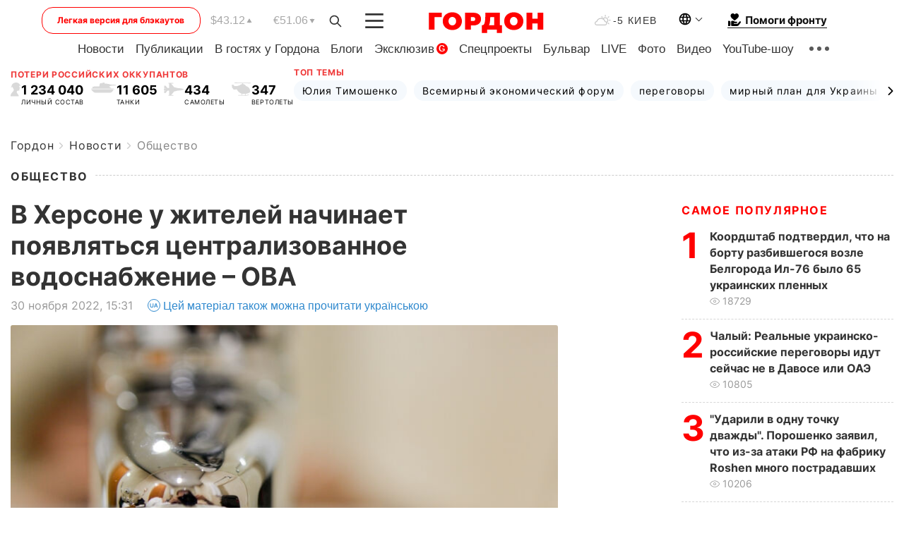

--- FILE ---
content_type: text/html; charset=utf-8
request_url: https://www.google.com/recaptcha/api2/aframe
body_size: 267
content:
<!DOCTYPE HTML><html><head><meta http-equiv="content-type" content="text/html; charset=UTF-8"></head><body><script nonce="S6Nq0YRaLvt-gyL8SVmBzA">/** Anti-fraud and anti-abuse applications only. See google.com/recaptcha */ try{var clients={'sodar':'https://pagead2.googlesyndication.com/pagead/sodar?'};window.addEventListener("message",function(a){try{if(a.source===window.parent){var b=JSON.parse(a.data);var c=clients[b['id']];if(c){var d=document.createElement('img');d.src=c+b['params']+'&rc='+(localStorage.getItem("rc::a")?sessionStorage.getItem("rc::b"):"");window.document.body.appendChild(d);sessionStorage.setItem("rc::e",parseInt(sessionStorage.getItem("rc::e")||0)+1);localStorage.setItem("rc::h",'1769483313613');}}}catch(b){}});window.parent.postMessage("_grecaptcha_ready", "*");}catch(b){}</script></body></html>

--- FILE ---
content_type: application/javascript; charset=utf-8
request_url: https://fundingchoicesmessages.google.com/f/AGSKWxXyaS9udKIhplNt18w4-UFGbsZgaAUdr7lL45hNk7UpAdLOTObh0FN_NzjNtCHma8LlBUxt9VQBOmLj60vac4dw07oLADWi7Ce4FzXJpiaKVyn2DSt2503RIJuLNwRvsr_V-ln9t1cvyAWD5CaorYTY8N_bVrW3Z22fohcRChN--RJHKRJHFTiiIOj3/_/content-ads._ad_728_/cpm728./ad-format./ad_servlet.
body_size: -1285
content:
window['34cb91d9-5652-4e4c-ba3f-4493ec71527a'] = true;